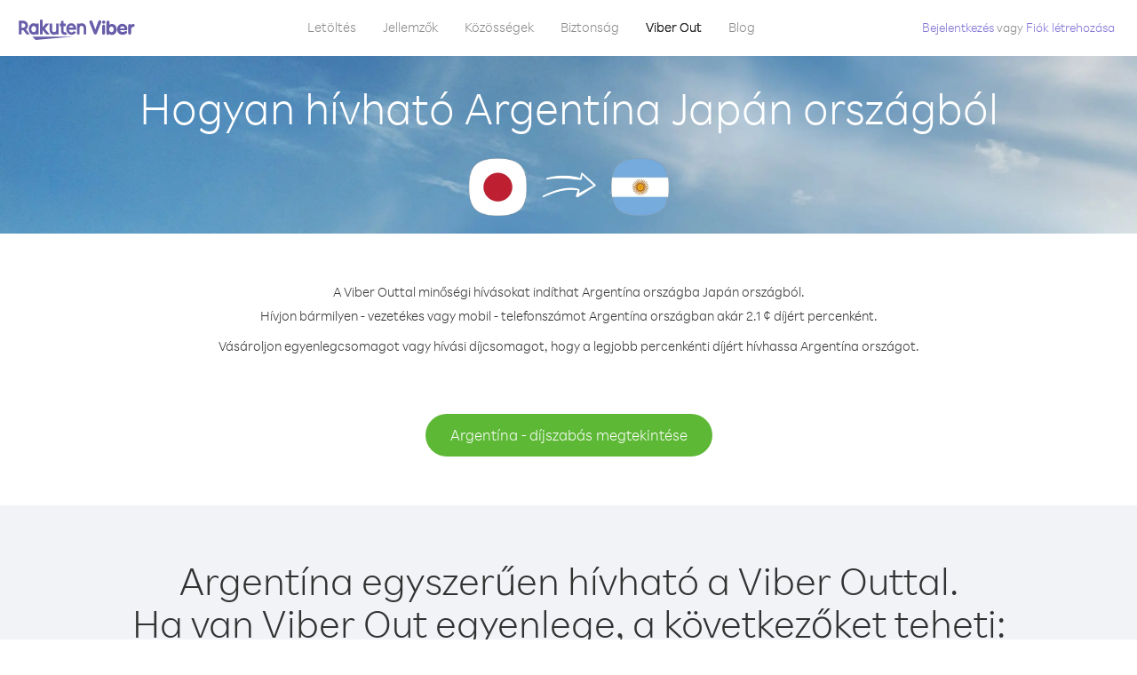

--- FILE ---
content_type: text/html; charset=UTF-8
request_url: https://account.viber.com/hu/how-to-call-argentina?from=japan
body_size: 2331
content:
<!DOCTYPE html>
<html lang="hu">
    <head>
        <title>Hogyan hívható Argentína Japán országból | Viber Out</title>
        <meta name="keywords" content="Hívó alkalmazás, alacsony díjak, olcsó hívások, külföldi hívás, nemzetközi hívás" />
        <meta name="description" content="Ismerje meg, hogyan hívható Argentína Japán országból a Viber használatával. Hívja fel barátait és családját bármilyen vezetékes vagy mobiltelefonszámon a Viberrel, jelentkezzen be ma a Viber.com webhelyen" />
        <meta http-equiv="Content-Type" content="text/html; charset=UTF-8" />
        <meta name="viewport" content="width=device-width, initial-scale=1, minimum-scale=1, maximum-scale=1, user-scalable=no" />
        <meta name="format-detection" content="telephone=no" />
        <meta name="msapplication-tap-highlight" content="no" />
        <link rel="icon" type="image/x-icon" href="/favicon.ico">
        <link rel="apple-touch-icon" href="/img/apple-touch-icon/touch-icon-iphone.png" />
        <link rel="apple-touch-icon" sizes="72x72" href="/img/apple-touch-icon/touch-icon-ipad.png" />
        <link rel="apple-touch-icon" sizes="114x114" href="/img/apple-touch-icon/touch-icon-iphone-retina.png" />
        <link rel="apple-touch-icon" sizes="144x144" href="/img/apple-touch-icon/touch-icon-ipad-retina.png" />
            <meta property="og:title" content="Hogyan hívható Argentína Japán országból | Viber Out" />
    <meta property="og:description" content="Ismerje meg, hogyan hívható Argentína Japán országból a Viber használatával. Hívja fel barátait és családját bármilyen vezetékes vagy mobiltelefonszámon a Viberrel, jelentkezzen be ma a Viber.com webhelyen" />
    <meta property="og:url" content="https://account.viber.com/how-to-call-argentina?from=japan" />
    <meta property="og:image" content="https://account.viber.com/img/splash.jpg" />

    <link rel="alternate" href="https://account.viber.com/how-to-call-argentina?from=japan" hreflang="x-default" />
<link rel="alternate" href="https://account.viber.com/ar/how-to-call-argentina?from=japan" hreflang="ar" />
<link rel="alternate" href="https://account.viber.com/en/how-to-call-argentina?from=japan" hreflang="en" />
<link rel="alternate" href="https://account.viber.com/ja/how-to-call-argentina?from=japan" hreflang="ja" />
<link rel="alternate" href="https://account.viber.com/es/how-to-call-argentina?from=japan" hreflang="es" />
<link rel="alternate" href="https://account.viber.com/it/how-to-call-argentina?from=japan" hreflang="it" />
<link rel="alternate" href="https://account.viber.com/zh/how-to-call-argentina?from=japan" hreflang="zh" />
<link rel="alternate" href="https://account.viber.com/fr/how-to-call-argentina?from=japan" hreflang="fr" />
<link rel="alternate" href="https://account.viber.com/de/how-to-call-argentina?from=japan" hreflang="de" />
<link rel="alternate" href="https://account.viber.com/hu/how-to-call-argentina?from=japan" hreflang="hu" />
<link rel="alternate" href="https://account.viber.com/pt/how-to-call-argentina?from=japan" hreflang="pt" />
<link rel="alternate" href="https://account.viber.com/ru/how-to-call-argentina?from=japan" hreflang="ru" />
<link rel="alternate" href="https://account.viber.com/be/how-to-call-argentina?from=japan" hreflang="be" />
<link rel="alternate" href="https://account.viber.com/th/how-to-call-argentina?from=japan" hreflang="th" />
<link rel="alternate" href="https://account.viber.com/vi/how-to-call-argentina?from=japan" hreflang="vi" />
<link rel="alternate" href="https://account.viber.com/pl/how-to-call-argentina?from=japan" hreflang="pl" />
<link rel="alternate" href="https://account.viber.com/ro/how-to-call-argentina?from=japan" hreflang="ro" />
<link rel="alternate" href="https://account.viber.com/uk/how-to-call-argentina?from=japan" hreflang="uk" />
<link rel="alternate" href="https://account.viber.com/cs/how-to-call-argentina?from=japan" hreflang="cs" />
<link rel="alternate" href="https://account.viber.com/el/how-to-call-argentina?from=japan" hreflang="el" />
<link rel="alternate" href="https://account.viber.com/hr/how-to-call-argentina?from=japan" hreflang="hr" />
<link rel="alternate" href="https://account.viber.com/bg/how-to-call-argentina?from=japan" hreflang="bg" />
<link rel="alternate" href="https://account.viber.com/no/how-to-call-argentina?from=japan" hreflang="no" />
<link rel="alternate" href="https://account.viber.com/sv/how-to-call-argentina?from=japan" hreflang="sv" />
<link rel="alternate" href="https://account.viber.com/my/how-to-call-argentina?from=japan" hreflang="my" />
<link rel="alternate" href="https://account.viber.com/id/how-to-call-argentina?from=japan" hreflang="id" />


        <!--[if lte IE 9]>
        <script type="text/javascript">
            window.location.replace('/browser-update/');
        </script>
        <![endif]-->
        <script type="text/javascript">
            if (navigator.userAgent.match('MSIE 10.0;')) {
                window.location.replace('/browser-update/');
            }
        </script>

    
<!-- Google Tag Manager -->
<script>(function(w,d,s,l,i){w[l]=w[l]||[];w[l].push({'gtm.start':
            new Date().getTime(),event:'gtm.js'});var f=d.getElementsByTagName(s)[0],
            j=d.createElement(s),dl=l!='dataLayer'?'&l='+l:'';j.async=true;j.src=
            'https://www.googletagmanager.com/gtm.js?id='+i+dl;f.parentNode.insertBefore(j,f);
    })(window,document,'script','dataLayer','GTM-5HCVGTP');</script>
<!-- End Google Tag Manager -->

    
    <link href="https://fonts.googleapis.com/css?family=Roboto:100,300,400,700&amp;subset=cyrillic,greek,vietnamese" rel="stylesheet">
    </head>
    <body class="">
        <noscript id="noscript">A Viber.com optimalizált élményének biztosításához engedélyezze a JavaScriptet.</noscript>

        <div id="page"></div>
        
<script>
    window.SERVER_VARIABLES = {"country_destination":{"code":"AR","prefix":"54","additional_prefixes":[],"vat":0,"excluding_vat":false,"name":"Argent\u00edna"},"country_origin":{"code":"JP","prefix":"81","additional_prefixes":[],"vat":0,"excluding_vat":false,"name":"Jap\u00e1n"},"destination_rate":"2.1 \u00a2","country_page_url":"\/hu\/call-argentina","env":"prod","languages":[{"code":"ar","name":"\u0627\u0644\u0644\u063a\u0629 \u0627\u0644\u0639\u0631\u0628\u064a\u0629","is_active":true,"is_active_client":true},{"code":"en","name":"English","is_active":true,"is_active_client":true},{"code":"ja","name":"\u65e5\u672c\u8a9e","is_active":true,"is_active_client":true},{"code":"es","name":"Espa\u00f1ol","is_active":true,"is_active_client":true},{"code":"it","name":"Italiano","is_active":true,"is_active_client":true},{"code":"zh","name":"\u7b80\u4f53\u4e2d\u6587","is_active":true,"is_active_client":true},{"code":"fr","name":"Fran\u00e7ais","is_active":true,"is_active_client":true},{"code":"de","name":"Deutsch","is_active":true,"is_active_client":true},{"code":"hu","name":"Magyar","is_active":true,"is_active_client":true},{"code":"pt","name":"Portugu\u00eas","is_active":true,"is_active_client":true},{"code":"ru","name":"\u0420\u0443\u0441\u0441\u043a\u0438\u0439","is_active":true,"is_active_client":true},{"code":"be","name":"\u0411\u0435\u043b\u0430\u0440\u0443\u0441\u043a\u0430\u044f","is_active":true,"is_active_client":true},{"code":"th","name":"\u0e20\u0e32\u0e29\u0e32\u0e44\u0e17\u0e22","is_active":true,"is_active_client":true},{"code":"vi","name":"Ti\u1ebfng Vi\u1ec7t","is_active":true,"is_active_client":true},{"code":"pl","name":"Polski","is_active":true,"is_active_client":true},{"code":"ro","name":"Rom\u00e2n\u0103","is_active":true,"is_active_client":true},{"code":"uk","name":"\u0423\u043a\u0440\u0430\u0457\u043d\u0441\u044c\u043a\u0430","is_active":true,"is_active_client":true},{"code":"cs","name":"\u010ce\u0161tina","is_active":true,"is_active_client":true},{"code":"el","name":"\u0395\u03bb\u03bb\u03b7\u03bd\u03b9\u03ba\u03ac","is_active":true,"is_active_client":true},{"code":"hr","name":"Hrvatski","is_active":true,"is_active_client":true},{"code":"bg","name":"\u0411\u044a\u043b\u0433\u0430\u0440\u0441\u043a\u0438","is_active":true,"is_active_client":true},{"code":"no","name":"Norsk","is_active":true,"is_active_client":true},{"code":"sv","name":"Svenska","is_active":true,"is_active_client":true},{"code":"my","name":"\u1019\u103c\u1014\u103a\u1019\u102c","is_active":true,"is_active_client":true},{"code":"id","name":"Bahasa Indonesia","is_active":true,"is_active_client":true}],"language":"hu","isClientLanguage":false,"isAuthenticated":false};
</script>

        
                    <link href="/dist/styles.495fce11622b6f2f03e6.css" media="screen" rel="stylesheet" type="text/css" />
        
            <script src="/dist/how-to-call.bundle.64825068fc4310f48587.js"></script>
    </body>
</html>
